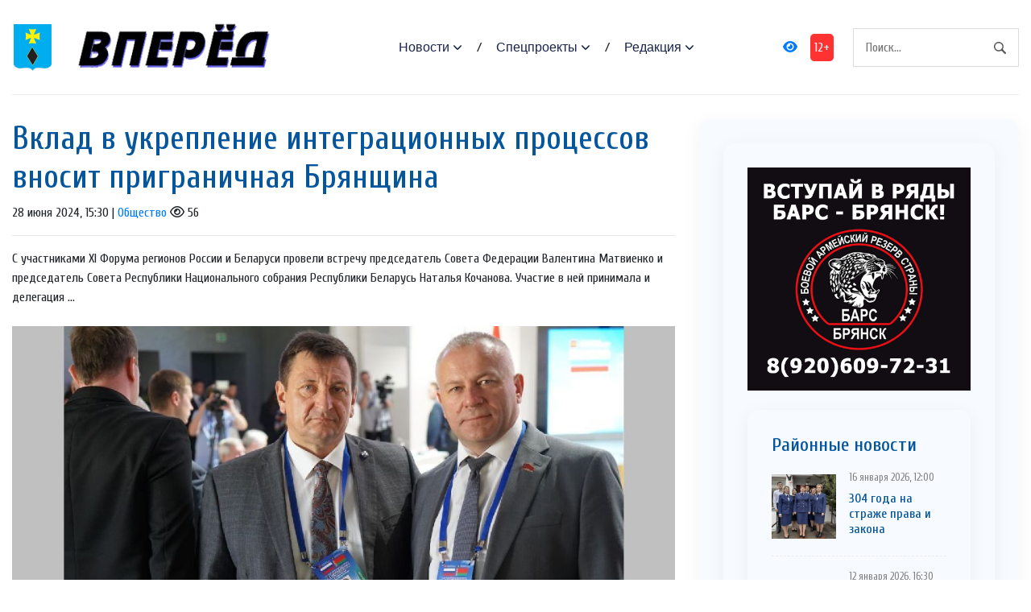

--- FILE ---
content_type: text/html; charset=UTF-8
request_url: https://vpered-pgr.ru/society/2024/06/28/vklad-v-ukreplenie-integracionnyx-processov-vnosit-prigranichnaya-bryanshhina/
body_size: 14122
content:
<!DOCTYPE html>
<html lang="ru-RU">
<head>
<meta charset="utf-8">
<meta name="viewport" content="width=device-width, initial-scale=1, maximum-scale=5">
<link rel="shortcut icon" href="https://vpered-pgr.ru/wp-content/themes/dvpsmi-2025/assets/images/gerb.png" type="image/x-icon">
<link rel="icon" href="https://vpered-pgr.ru/wp-content/themes/dvpsmi-2025/assets/images/gerb.png" type="image/x-icon">
<link rel="preconnect" href="https://fonts.googleapis.com">
<link rel="preconnect" href="https://fonts.gstatic.com" crossorigin>
<title>Вклад в укрепление интеграционных процессов вносит приграничная Брянщина &#x2d; Вперед</title>

<!-- The SEO Framework Создано Сибрэ Вайэр -->
<meta name="robots" content="max-snippet:-1,max-image-preview:large,max-video-preview:-1" />
<link rel="canonical" href="https://vpered-pgr.ru/society/2024/06/28/vklad-v-ukreplenie-integracionnyx-processov-vnosit-prigranichnaya-bryanshhina/" />
<meta name="description" content="С участниками XI Форума регионов России и Беларуси провели встречу председатель Совета Федерации Валентина Матвиенко и председатель Совета Республики&#8230;" />
<meta property="og:type" content="article" />
<meta property="og:locale" content="ru_RU" />
<meta property="og:site_name" content="Вперед" />
<meta property="og:title" content="Вклад в укрепление интеграционных процессов вносит приграничная Брянщина" />
<meta property="og:description" content="С участниками XI Форума регионов России и Беларуси провели встречу председатель Совета Федерации Валентина Матвиенко и председатель Совета Республики Национального собрания Республики Беларусь Наталья&#8230;" />
<meta property="og:url" content="https://vpered-pgr.ru/society/2024/06/28/vklad-v-ukreplenie-integracionnyx-processov-vnosit-prigranichnaya-bryanshhina/" />
<meta property="article:published_time" content="2024-06-28T12:30:45+00:00" />
<meta property="article:modified_time" content="2024-06-28T13:54:27+00:00" />
<meta name="twitter:card" content="summary_large_image" />
<meta name="twitter:title" content="Вклад в укрепление интеграционных процессов вносит приграничная Брянщина" />
<meta name="twitter:description" content="С участниками XI Форума регионов России и Беларуси провели встречу председатель Совета Федерации Валентина Матвиенко и председатель Совета Республики Национального собрания Республики Беларусь Наталья&#8230;" />
<script type="application/ld+json">{"@context":"https://schema.org","@graph":[{"@type":"WebSite","@id":"https://vpered-pgr.ru/#/schema/WebSite","url":"https://vpered-pgr.ru/","name":"Вперед","description":"официальный сайт газеты Погарского района Брянской области","inLanguage":"ru-RU","potentialAction":{"@type":"SearchAction","target":{"@type":"EntryPoint","urlTemplate":"https://vpered-pgr.ru/search/{search_term_string}/"},"query-input":"required name=search_term_string"},"publisher":{"@type":"Organization","@id":"https://vpered-pgr.ru/#/schema/Organization","name":"Вперед","url":"https://vpered-pgr.ru/"}},{"@type":"WebPage","@id":"https://vpered-pgr.ru/society/2024/06/28/vklad-v-ukreplenie-integracionnyx-processov-vnosit-prigranichnaya-bryanshhina/","url":"https://vpered-pgr.ru/society/2024/06/28/vklad-v-ukreplenie-integracionnyx-processov-vnosit-prigranichnaya-bryanshhina/","name":"Вклад в укрепление интеграционных процессов вносит приграничная Брянщина &#x2d; Вперед","description":"С участниками XI Форума регионов России и Беларуси провели встречу председатель Совета Федерации Валентина Матвиенко и председатель Совета Республики&#8230;","inLanguage":"ru-RU","isPartOf":{"@id":"https://vpered-pgr.ru/#/schema/WebSite"},"breadcrumb":{"@type":"BreadcrumbList","@id":"https://vpered-pgr.ru/#/schema/BreadcrumbList","itemListElement":[{"@type":"ListItem","position":1,"item":"https://vpered-pgr.ru/","name":"Вперед"},{"@type":"ListItem","position":2,"item":"https://vpered-pgr.ru/category/society/","name":"Рубрика: Общество"},{"@type":"ListItem","position":3,"name":"Вклад в укрепление интеграционных процессов вносит приграничная Брянщина"}]},"potentialAction":{"@type":"ReadAction","target":"https://vpered-pgr.ru/society/2024/06/28/vklad-v-ukreplenie-integracionnyx-processov-vnosit-prigranichnaya-bryanshhina/"},"datePublished":"2024-06-28T12:30:45+00:00","dateModified":"2024-06-28T13:54:27+00:00","author":{"@type":"Person","@id":"https://vpered-pgr.ru/#/schema/Person/c69e3f66754b1adc28a800a6dc267a46","name":"SiteEditor"}}]}</script>
<!-- / The SEO Framework Создано Сибрэ Вайэр | 15.36ms meta | 0.40ms boot -->

<link rel="alternate" title="oEmbed (JSON)" type="application/json+oembed" href="https://vpered-pgr.ru/wp-json/oembed/1.0/embed?url=https%3A%2F%2Fvpered-pgr.ru%2Fsociety%2F2024%2F06%2F28%2Fvklad-v-ukreplenie-integracionnyx-processov-vnosit-prigranichnaya-bryanshhina%2F" />
<link rel="alternate" title="oEmbed (XML)" type="text/xml+oembed" href="https://vpered-pgr.ru/wp-json/oembed/1.0/embed?url=https%3A%2F%2Fvpered-pgr.ru%2Fsociety%2F2024%2F06%2F28%2Fvklad-v-ukreplenie-integracionnyx-processov-vnosit-prigranichnaya-bryanshhina%2F&#038;format=xml" />
<style id='wp-img-auto-sizes-contain-inline-css' type='text/css'>
img:is([sizes=auto i],[sizes^="auto," i]){contain-intrinsic-size:3000px 1500px}
/*# sourceURL=wp-img-auto-sizes-contain-inline-css */
</style>
<style id='classic-theme-styles-inline-css' type='text/css'>
/*! This file is auto-generated */
.wp-block-button__link{color:#fff;background-color:#32373c;border-radius:9999px;box-shadow:none;text-decoration:none;padding:calc(.667em + 2px) calc(1.333em + 2px);font-size:1.125em}.wp-block-file__button{background:#32373c;color:#fff;text-decoration:none}
/*# sourceURL=/wp-includes/css/classic-themes.min.css */
</style>
<link rel='stylesheet' id='contact-form-7-css' href='https://vpered-pgr.ru/wp-content/plugins/contact-form-7/includes/css/styles.css?ver=6.1.4' type='text/css' media='all' />
<link rel='stylesheet' id='theme-css-css' href='https://vpered-pgr.ru/wp-content/themes/dvpsmi-2025/assets/css/style.css?ver=1.1.32' type='text/css' media='all' />
<link rel='stylesheet' id='bootstrap-css-css' href='https://vpered-pgr.ru/wp-content/themes/dvpsmi-2025/assets//vendor/bootstrap/bootstrap.min.css?ver=1.1.32' type='text/css' media='all' />
<link rel='stylesheet' id='fontawesome-css' href='https://vpered-pgr.ru/wp-content/themes/dvpsmi-2025/assets/vendor/fontawesome/css/all.min.css?ver=1.1.32' type='text/css' media='all' />
<link rel='stylesheet' id='weekeyed-css-css' href='https://vpered-pgr.ru/wp-content/themes/dvpsmi-2025/assets/css/weekeyed.css?ver=1.1.32' type='text/css' media='all' />
<script type="text/javascript" src="https://vpered-pgr.ru/wp-content/themes/dvpsmi-2025/assets/vendor/jquery/jquery.min.js?ver=6.9" id="jquery-js"></script>
<script type="text/javascript" src="https://vpered-pgr.ru/wp-content/themes/dvpsmi-2025/assets/vendor/bootstrap/bootstrap.min.js?ver=6.9" id="bootstrap-js"></script>
<script type="text/javascript" src="https://vpered-pgr.ru/wp-content/themes/dvpsmi-2025/assets/js/jquery.cookie.js?ver=1.1.32" id="jquery-cookie-js-js"></script>
<script type="text/javascript" src="https://vpered-pgr.ru/wp-content/themes/dvpsmi-2025/assets/js/script.js?ver=1.1.32" id="script-js-js"></script>
<link rel="https://api.w.org/" href="https://vpered-pgr.ru/wp-json/" /><link rel="alternate" title="JSON" type="application/json" href="https://vpered-pgr.ru/wp-json/wp/v2/posts/112262" /><link rel="EditURI" type="application/rsd+xml" title="RSD" href="https://vpered-pgr.ru/xmlrpc.php?rsd" />
<style id='global-styles-inline-css' type='text/css'>
:root{--wp--preset--aspect-ratio--square: 1;--wp--preset--aspect-ratio--4-3: 4/3;--wp--preset--aspect-ratio--3-4: 3/4;--wp--preset--aspect-ratio--3-2: 3/2;--wp--preset--aspect-ratio--2-3: 2/3;--wp--preset--aspect-ratio--16-9: 16/9;--wp--preset--aspect-ratio--9-16: 9/16;--wp--preset--color--black: #000000;--wp--preset--color--cyan-bluish-gray: #abb8c3;--wp--preset--color--white: #ffffff;--wp--preset--color--pale-pink: #f78da7;--wp--preset--color--vivid-red: #cf2e2e;--wp--preset--color--luminous-vivid-orange: #ff6900;--wp--preset--color--luminous-vivid-amber: #fcb900;--wp--preset--color--light-green-cyan: #7bdcb5;--wp--preset--color--vivid-green-cyan: #00d084;--wp--preset--color--pale-cyan-blue: #8ed1fc;--wp--preset--color--vivid-cyan-blue: #0693e3;--wp--preset--color--vivid-purple: #9b51e0;--wp--preset--gradient--vivid-cyan-blue-to-vivid-purple: linear-gradient(135deg,rgb(6,147,227) 0%,rgb(155,81,224) 100%);--wp--preset--gradient--light-green-cyan-to-vivid-green-cyan: linear-gradient(135deg,rgb(122,220,180) 0%,rgb(0,208,130) 100%);--wp--preset--gradient--luminous-vivid-amber-to-luminous-vivid-orange: linear-gradient(135deg,rgb(252,185,0) 0%,rgb(255,105,0) 100%);--wp--preset--gradient--luminous-vivid-orange-to-vivid-red: linear-gradient(135deg,rgb(255,105,0) 0%,rgb(207,46,46) 100%);--wp--preset--gradient--very-light-gray-to-cyan-bluish-gray: linear-gradient(135deg,rgb(238,238,238) 0%,rgb(169,184,195) 100%);--wp--preset--gradient--cool-to-warm-spectrum: linear-gradient(135deg,rgb(74,234,220) 0%,rgb(151,120,209) 20%,rgb(207,42,186) 40%,rgb(238,44,130) 60%,rgb(251,105,98) 80%,rgb(254,248,76) 100%);--wp--preset--gradient--blush-light-purple: linear-gradient(135deg,rgb(255,206,236) 0%,rgb(152,150,240) 100%);--wp--preset--gradient--blush-bordeaux: linear-gradient(135deg,rgb(254,205,165) 0%,rgb(254,45,45) 50%,rgb(107,0,62) 100%);--wp--preset--gradient--luminous-dusk: linear-gradient(135deg,rgb(255,203,112) 0%,rgb(199,81,192) 50%,rgb(65,88,208) 100%);--wp--preset--gradient--pale-ocean: linear-gradient(135deg,rgb(255,245,203) 0%,rgb(182,227,212) 50%,rgb(51,167,181) 100%);--wp--preset--gradient--electric-grass: linear-gradient(135deg,rgb(202,248,128) 0%,rgb(113,206,126) 100%);--wp--preset--gradient--midnight: linear-gradient(135deg,rgb(2,3,129) 0%,rgb(40,116,252) 100%);--wp--preset--font-size--small: 13px;--wp--preset--font-size--medium: 20px;--wp--preset--font-size--large: 36px;--wp--preset--font-size--x-large: 42px;--wp--preset--spacing--20: 0.44rem;--wp--preset--spacing--30: 0.67rem;--wp--preset--spacing--40: 1rem;--wp--preset--spacing--50: 1.5rem;--wp--preset--spacing--60: 2.25rem;--wp--preset--spacing--70: 3.38rem;--wp--preset--spacing--80: 5.06rem;--wp--preset--shadow--natural: 6px 6px 9px rgba(0, 0, 0, 0.2);--wp--preset--shadow--deep: 12px 12px 50px rgba(0, 0, 0, 0.4);--wp--preset--shadow--sharp: 6px 6px 0px rgba(0, 0, 0, 0.2);--wp--preset--shadow--outlined: 6px 6px 0px -3px rgb(255, 255, 255), 6px 6px rgb(0, 0, 0);--wp--preset--shadow--crisp: 6px 6px 0px rgb(0, 0, 0);}:where(.is-layout-flex){gap: 0.5em;}:where(.is-layout-grid){gap: 0.5em;}body .is-layout-flex{display: flex;}.is-layout-flex{flex-wrap: wrap;align-items: center;}.is-layout-flex > :is(*, div){margin: 0;}body .is-layout-grid{display: grid;}.is-layout-grid > :is(*, div){margin: 0;}:where(.wp-block-columns.is-layout-flex){gap: 2em;}:where(.wp-block-columns.is-layout-grid){gap: 2em;}:where(.wp-block-post-template.is-layout-flex){gap: 1.25em;}:where(.wp-block-post-template.is-layout-grid){gap: 1.25em;}.has-black-color{color: var(--wp--preset--color--black) !important;}.has-cyan-bluish-gray-color{color: var(--wp--preset--color--cyan-bluish-gray) !important;}.has-white-color{color: var(--wp--preset--color--white) !important;}.has-pale-pink-color{color: var(--wp--preset--color--pale-pink) !important;}.has-vivid-red-color{color: var(--wp--preset--color--vivid-red) !important;}.has-luminous-vivid-orange-color{color: var(--wp--preset--color--luminous-vivid-orange) !important;}.has-luminous-vivid-amber-color{color: var(--wp--preset--color--luminous-vivid-amber) !important;}.has-light-green-cyan-color{color: var(--wp--preset--color--light-green-cyan) !important;}.has-vivid-green-cyan-color{color: var(--wp--preset--color--vivid-green-cyan) !important;}.has-pale-cyan-blue-color{color: var(--wp--preset--color--pale-cyan-blue) !important;}.has-vivid-cyan-blue-color{color: var(--wp--preset--color--vivid-cyan-blue) !important;}.has-vivid-purple-color{color: var(--wp--preset--color--vivid-purple) !important;}.has-black-background-color{background-color: var(--wp--preset--color--black) !important;}.has-cyan-bluish-gray-background-color{background-color: var(--wp--preset--color--cyan-bluish-gray) !important;}.has-white-background-color{background-color: var(--wp--preset--color--white) !important;}.has-pale-pink-background-color{background-color: var(--wp--preset--color--pale-pink) !important;}.has-vivid-red-background-color{background-color: var(--wp--preset--color--vivid-red) !important;}.has-luminous-vivid-orange-background-color{background-color: var(--wp--preset--color--luminous-vivid-orange) !important;}.has-luminous-vivid-amber-background-color{background-color: var(--wp--preset--color--luminous-vivid-amber) !important;}.has-light-green-cyan-background-color{background-color: var(--wp--preset--color--light-green-cyan) !important;}.has-vivid-green-cyan-background-color{background-color: var(--wp--preset--color--vivid-green-cyan) !important;}.has-pale-cyan-blue-background-color{background-color: var(--wp--preset--color--pale-cyan-blue) !important;}.has-vivid-cyan-blue-background-color{background-color: var(--wp--preset--color--vivid-cyan-blue) !important;}.has-vivid-purple-background-color{background-color: var(--wp--preset--color--vivid-purple) !important;}.has-black-border-color{border-color: var(--wp--preset--color--black) !important;}.has-cyan-bluish-gray-border-color{border-color: var(--wp--preset--color--cyan-bluish-gray) !important;}.has-white-border-color{border-color: var(--wp--preset--color--white) !important;}.has-pale-pink-border-color{border-color: var(--wp--preset--color--pale-pink) !important;}.has-vivid-red-border-color{border-color: var(--wp--preset--color--vivid-red) !important;}.has-luminous-vivid-orange-border-color{border-color: var(--wp--preset--color--luminous-vivid-orange) !important;}.has-luminous-vivid-amber-border-color{border-color: var(--wp--preset--color--luminous-vivid-amber) !important;}.has-light-green-cyan-border-color{border-color: var(--wp--preset--color--light-green-cyan) !important;}.has-vivid-green-cyan-border-color{border-color: var(--wp--preset--color--vivid-green-cyan) !important;}.has-pale-cyan-blue-border-color{border-color: var(--wp--preset--color--pale-cyan-blue) !important;}.has-vivid-cyan-blue-border-color{border-color: var(--wp--preset--color--vivid-cyan-blue) !important;}.has-vivid-purple-border-color{border-color: var(--wp--preset--color--vivid-purple) !important;}.has-vivid-cyan-blue-to-vivid-purple-gradient-background{background: var(--wp--preset--gradient--vivid-cyan-blue-to-vivid-purple) !important;}.has-light-green-cyan-to-vivid-green-cyan-gradient-background{background: var(--wp--preset--gradient--light-green-cyan-to-vivid-green-cyan) !important;}.has-luminous-vivid-amber-to-luminous-vivid-orange-gradient-background{background: var(--wp--preset--gradient--luminous-vivid-amber-to-luminous-vivid-orange) !important;}.has-luminous-vivid-orange-to-vivid-red-gradient-background{background: var(--wp--preset--gradient--luminous-vivid-orange-to-vivid-red) !important;}.has-very-light-gray-to-cyan-bluish-gray-gradient-background{background: var(--wp--preset--gradient--very-light-gray-to-cyan-bluish-gray) !important;}.has-cool-to-warm-spectrum-gradient-background{background: var(--wp--preset--gradient--cool-to-warm-spectrum) !important;}.has-blush-light-purple-gradient-background{background: var(--wp--preset--gradient--blush-light-purple) !important;}.has-blush-bordeaux-gradient-background{background: var(--wp--preset--gradient--blush-bordeaux) !important;}.has-luminous-dusk-gradient-background{background: var(--wp--preset--gradient--luminous-dusk) !important;}.has-pale-ocean-gradient-background{background: var(--wp--preset--gradient--pale-ocean) !important;}.has-electric-grass-gradient-background{background: var(--wp--preset--gradient--electric-grass) !important;}.has-midnight-gradient-background{background: var(--wp--preset--gradient--midnight) !important;}.has-small-font-size{font-size: var(--wp--preset--font-size--small) !important;}.has-medium-font-size{font-size: var(--wp--preset--font-size--medium) !important;}.has-large-font-size{font-size: var(--wp--preset--font-size--large) !important;}.has-x-large-font-size{font-size: var(--wp--preset--font-size--x-large) !important;}
/*# sourceURL=global-styles-inline-css */
</style>
</head>
<header class="navigation">
  <div class="container">
    <nav class="navbar navbar-expand-lg navbar-light px-0">
      
      
      <a class="navbar-brand order-1 py-0" href="/">
        <img style="width: 50px;" loading="prelaod" decoding="async" class="img-fluid" src="https://vpered-pgr.ru/wp-content/themes/dvpsmi-2025/assets/images/gerb.png?v=1.01" alt="Вперед">
        <img id="entryway" style="width: 300px;" loading="prelaod" decoding="async" class="img-fluid" src="https://vpered-pgr.ru/wp-content/themes/dvpsmi-2025/assets/images/logo.png?v=1.01" alt="Вперед">
      </a>
      <div class="navbar-actions order-3 ml-0 ml-md-4">
        <button aria-label="navbar toggler" class="navbar-toggler border-0" type="button" data-toggle="collapse"
          data-target="#navigation"> <span class="navbar-toggler-icon"></span>
        </button>
      </div>
      
      <form action="/" class="search order-lg-3 order-md-2 order-3 ml-auto">
        <input id="search-query" name="s" type="search" placeholder="Поиск..." autocomplete="off">
      </form>
      <div class="collapse navbar-collapse text-center order-lg-2 order-4" id="navigation">
        <ul class="navbar-nav mx-auto mt-3 mt-lg-0">


          <li class="nav-item dropdown"> <a class="nav-link dropdown-toggle" href="#" role="button"
              data-toggle="dropdown" aria-haspopup="true" aria-expanded="false">
              Новости
            </a>
            <div class="dropdown-menu"> 
              <a class="dropdown-item" href="/category/society/">Общество</a>
              <a class="dropdown-item" href="/category/politics/">Политика</a>
              <a class="dropdown-item" href="/category/economy/">Экономика</a>
              <a class="dropdown-item" href="/category/sport/">Спорт</a>
              <a class="dropdown-item" href="/category/accidents/">Происшествия</a>
              <a class="dropdown-item" href="/category/culture/">Культура</a>
              
              
            </div>
          </li>
          <li class="nav-item dropdown"> <a class="nav-link dropdown-toggle" href="#" role="button"
            data-toggle="dropdown" aria-haspopup="true" aria-expanded="false">
            Спецпроекты
          </a>
          <div class="dropdown-menu"> 
            <a class="dropdown-item" href="/category/national-projects/">Нацпроекты</a>
            <a class="dropdown-item" href="/category/80-let/">80 лет Победы</a>
            <a class="dropdown-item" href="/category/god-nauki-i-tehnologij/">Год науки и технологии</a>
          </div>
        </li>

          <li class="nav-item dropdown"> <a class="nav-link dropdown-toggle" href="#" role="button"
            data-toggle="dropdown" aria-haspopup="true" aria-expanded="false">
            Редакция
          </a>
          <div class="dropdown-menu"> 
            <a class="dropdown-item" href="/contact-info/">О сайте</a>
            <a class="dropdown-item" href="/feedback/">Обратная связь</a>
            <a class="dropdown-item" href="/we/">Коллектив</a>
          </div>
        </li>
        
        </ul>
        <a id="weekeye" href="#" class="weekeyed"><i class="fa fa-eye" aria-hidden="true"></i></a>
        <div id="age-limit">12+</div>
      </div>
    </nav>
  </div>
</header>
<main>
  <section class="section">

    <div class="container">
    
    <div class="row no-gutters-lg">

        
        <div class="col-lg-8 mb-5 mb-lg-0">
                                        
                <h1>Вклад в укрепление интеграционных процессов вносит приграничная Брянщина</h1>
                                <div class="dateHolder">28 июня 2024, 15:30 | <a href="https://vpered-pgr.ru/category/society/">Общество</a>  <i class="fa-regular fa-eye"></i> 56 </div>
                <hr />
                С участниками XI Форума регионов России и Беларуси провели встречу председатель Совета Федерации Валентина Матвиенко и председатель Совета Республики Национального собрания Республики Беларусь Наталья Кочанова. Участие в ней принимала и делегация ...                                <img class = "w-100 img-fluid my-4" src= "https://vpered-pgr.ru/wp-content/uploads/2024/06/z1kamag71sfprvjorzf75y40dld3ij6f.jpeg">
                                
                <p>С участниками XI Форума регионов России и Беларуси провели встречу председатель Совета Федерации Валентина Матвиенко и председатель Совета Республики Национального собрания Республики Беларусь Наталья Кочанова. Участие в ней принимала и делегация Брянской области.</p>
<p>В ходе форума обсуждался опыт российско-белорусского взаимодействия по совершенно разным направлениям. Также рассматривались перспективы развития отношений, сообщает <a href="https://riastrela.ru/p/166406/">РИА «Стрела»</a>.</p>
<div class="b-news-detail-body js-news-detail">
<p><em>Фото: пресс-служба Брянской областной Думы</em></p>
</div>
                
                
                                
                

    
                  <div class="row mt-4">
                                                            

                    <div class="col-lg-6 col-md-6 col-sm-12 col-xs-12 mb-4">
                    <article class="card article-card">
                        <a href="https://vpered-pgr.ru/society/2026/01/19/volejbolisty-bryanskogo-spartaka-vyigrali-gruppovoj-etap-chempionata-rossii/#single-news">
                        <div class="card-image">
                            <div class="post-info"> <span class="text-uppercase">19 января 2026, 14:00</span>
                            <span class="text-uppercase">5 <i class="fa-regular fa-eye"></i></span>
                            </div>
                            <div style="border: solid 1px #fbfbfb; height: 190px;; overflow-y: hidden;">
                                <img loading="lazy" decoding="async" src="https://vpered-pgr.ru/wp-content/uploads/2026/01/cpgpex7vf9arbunszrzxsiba3zus0d.jpg " alt="Волейболисты брянского «Спартака» выиграли групповой этап чемпионата России" class="w-100">
                            </div>
                        </div>
                        </a>
                        <div class="card-body px-0 pb-1">

                        <h4 class="h5"><a class="post-title" href="https://vpered-pgr.ru/society/2026/01/19/volejbolisty-bryanskogo-spartaka-vyigrali-gruppovoj-etap-chempionata-rossii/#single-news">Волейболисты брянского «Спартака» выиграли групповой этап чемпионата России</a></h4>
                        <p class="card-text">Занять первое место на групповом этапе чемпионата России первой лиги — это значительное ...</p>
                        <div class="content"> <a class="read-more-btn" href="https://vpered-pgr.ru/society/2026/01/19/volejbolisty-bryanskogo-spartaka-vyigrali-gruppovoj-etap-chempionata-rossii/#single-news">Читать далее</a>
                        </div>
                        </div>
                    </article>

                    </div>

                    

                    <div class="col-lg-6 col-md-6 col-sm-12 col-xs-12 mb-4">
                    <article class="card article-card">
                        <a href="https://vpered-pgr.ru/society/2026/01/19/za-vyxodnye-s-bryanskix-ulic-vyvezli-bolee-5-800-tonn-snega/#single-news">
                        <div class="card-image">
                            <div class="post-info"> <span class="text-uppercase">19 января 2026, 13:00</span>
                            <span class="text-uppercase">5 <i class="fa-regular fa-eye"></i></span>
                            </div>
                            <div style="border: solid 1px #fbfbfb; height: 190px;; overflow-y: hidden;">
                                <img loading="lazy" decoding="async" src="https://vpered-pgr.ru/wp-content/uploads/2026/01/czsv6x8hofqbcj21qon463flvcs4hzh0.jpg " alt="За выходные с брянских улиц вывезли более 5 800 тонн снега" class="w-100">
                            </div>
                        </div>
                        </a>
                        <div class="card-body px-0 pb-1">

                        <h4 class="h5"><a class="post-title" href="https://vpered-pgr.ru/society/2026/01/19/za-vyxodnye-s-bryanskix-ulic-vyvezli-bolee-5-800-tonn-snega/#single-news">За выходные с брянских улиц вывезли более 5 800 тонн снега</a></h4>
                        <p class="card-text">За 4 смены с улиц города было вывезено более 5800 тонн снега с помощью 31 самосвала. Это ...</p>
                        <div class="content"> <a class="read-more-btn" href="https://vpered-pgr.ru/society/2026/01/19/za-vyxodnye-s-bryanskix-ulic-vyvezli-bolee-5-800-tonn-snega/#single-news">Читать далее</a>
                        </div>
                        </div>
                    </article>

                    </div>

                    

                    <div class="col-lg-6 col-md-6 col-sm-12 col-xs-12 mb-4">
                    <article class="card article-card">
                        <a href="https://vpered-pgr.ru/society/2026/01/19/po-nacproektu-v-2026-godu-v-starodubskom-municipalnom-okruge-otremontiruyut-uchastok-avtodorogi/#single-news">
                        <div class="card-image">
                            <div class="post-info"> <span class="text-uppercase">19 января 2026, 12:30</span>
                            <span class="text-uppercase">8 <i class="fa-regular fa-eye"></i></span>
                            </div>
                            <div style="border: solid 1px #fbfbfb; height: 190px;; overflow-y: hidden;">
                                <img loading="lazy" decoding="async" src="https://vpered-pgr.ru/wp-content/uploads/2026/01/g8zwpjzlq5i7dh4wkumq9tif8_r.jpg " alt="По нацпроекту  в 2026 году в Стародубском муниципальном округе отремонтируют участок автодороги" class="w-100">
                            </div>
                        </div>
                        </a>
                        <div class="card-body px-0 pb-1">

                        <h4 class="h5"><a class="post-title" href="https://vpered-pgr.ru/society/2026/01/19/po-nacproektu-v-2026-godu-v-starodubskom-municipalnom-okruge-otremontiruyut-uchastok-avtodorogi/#single-news">По нацпроекту  в 2026 году в Стародубском муниципальном округе отремонтируют участок автодороги</a></h4>
                        <p class="card-text">Выполнение работ доверено подрядной организации АО «Брянскавтодор». В рамках данного проекта ...</p>
                        <div class="content"> <a class="read-more-btn" href="https://vpered-pgr.ru/society/2026/01/19/po-nacproektu-v-2026-godu-v-starodubskom-municipalnom-okruge-otremontiruyut-uchastok-avtodorogi/#single-news">Читать далее</a>
                        </div>
                        </div>
                    </article>

                    </div>

                    

                    <div class="col-lg-6 col-md-6 col-sm-12 col-xs-12 mb-4">
                    <article class="card article-card">
                        <a href="https://vpered-pgr.ru/society/2026/01/19/suzemskie-volontery-pomogayut-zashhitnikam-granicy/#single-news">
                        <div class="card-image">
                            <div class="post-info"> <span class="text-uppercase">19 января 2026, 12:00</span>
                            <span class="text-uppercase">8 <i class="fa-regular fa-eye"></i></span>
                            </div>
                            <div style="border: solid 1px #fbfbfb; height: 190px;; overflow-y: hidden;">
                                <img loading="lazy" decoding="async" src="https://vpered-pgr.ru/wp-content/uploads/2026/01/b9f09df03ed52fbd_xl.jpg " alt="Суземские волонтеры помогают защитникам границы" class="w-100">
                            </div>
                        </div>
                        </a>
                        <div class="card-body px-0 pb-1">

                        <h4 class="h5"><a class="post-title" href="https://vpered-pgr.ru/society/2026/01/19/suzemskie-volontery-pomogayut-zashhitnikam-granicy/#single-news">Суземские волонтеры помогают защитникам границы</a></h4>
                        <p class="card-text">Они уделяют особое внимание маскировочным сетям, строительным материалам и средствам обогрева ...</p>
                        <div class="content"> <a class="read-more-btn" href="https://vpered-pgr.ru/society/2026/01/19/suzemskie-volontery-pomogayut-zashhitnikam-granicy/#single-news">Читать далее</a>
                        </div>
                        </div>
                    </article>

                    </div>

                    

                    <div class="col-lg-6 col-md-6 col-sm-12 col-xs-12 mb-4">
                    <article class="card article-card">
                        <a href="https://vpered-pgr.ru/society/2026/01/19/gubernator-bryanshhiny-pozdravil-zemlyakov-s-kreshheniem-gospodnem/#single-news">
                        <div class="card-image">
                            <div class="post-info"> <span class="text-uppercase">19 января 2026, 11:30</span>
                            <span class="text-uppercase">12 <i class="fa-regular fa-eye"></i></span>
                            </div>
                            <div style="border: solid 1px #fbfbfb; height: 190px;; overflow-y: hidden;">
                                <img loading="lazy" decoding="async" src="https://vpered-pgr.ru/wp-content/uploads/2026/01/8hi4x7izsrk6y7bdbayelqq-jx.jpg " alt="Губернатор Брянщины  поздравил земляков с Крещением Господним" class="w-100">
                            </div>
                        </div>
                        </a>
                        <div class="card-body px-0 pb-1">

                        <h4 class="h5"><a class="post-title" href="https://vpered-pgr.ru/society/2026/01/19/gubernator-bryanshhiny-pozdravil-zemlyakov-s-kreshheniem-gospodnem/#single-news">Губернатор Брянщины  поздравил земляков с Крещением Господним</a></h4>
                        <p class="card-text">Праздник Крещения Господня — это важное событие для многих православных христиан, ...</p>
                        <div class="content"> <a class="read-more-btn" href="https://vpered-pgr.ru/society/2026/01/19/gubernator-bryanshhiny-pozdravil-zemlyakov-s-kreshheniem-gospodnem/#single-news">Читать далее</a>
                        </div>
                        </div>
                    </article>

                    </div>

                    

                    <div class="col-lg-6 col-md-6 col-sm-12 col-xs-12 mb-4">
                    <article class="card article-card">
                        <a href="https://vpered-pgr.ru/society/2026/01/19/predsedatel-komiteta-bryanskoj-oblastnoj-dumy-napomnila-o-podderzhke-sluzhashhix-po-kontraktu/#single-news">
                        <div class="card-image">
                            <div class="post-info"> <span class="text-uppercase">19 января 2026, 11:12</span>
                            <span class="text-uppercase">9 <i class="fa-regular fa-eye"></i></span>
                            </div>
                            <div style="border: solid 1px #fbfbfb; height: 190px;; overflow-y: hidden;">
                                <img loading="lazy" decoding="async" src="https://vpered-pgr.ru/wp-content/uploads/2026/01/post-22.jpg " alt="Председатель комитета Брянской областной Думы напомнила о поддержке служащих по контракту" class="w-100">
                            </div>
                        </div>
                        </a>
                        <div class="card-body px-0 pb-1">

                        <h4 class="h5"><a class="post-title" href="https://vpered-pgr.ru/society/2026/01/19/predsedatel-komiteta-bryanskoj-oblastnoj-dumy-napomnila-o-podderzhke-sluzhashhix-po-kontraktu/#single-news">Председатель комитета Брянской областной Думы напомнила о поддержке служащих по контракту</a></h4>
                        <p class="card-text">Все больше жителей России и в частности Брянской области отправляются служить по контракту. Их ...</p>
                        <div class="content"> <a class="read-more-btn" href="https://vpered-pgr.ru/society/2026/01/19/predsedatel-komiteta-bryanskoj-oblastnoj-dumy-napomnila-o-podderzhke-sluzhashhix-po-kontraktu/#single-news">Читать далее</a>
                        </div>
                        </div>
                    </article>

                    </div>

                                        <hr>

                    
                 </div>

                  


            
        </div>
            
                <div class="col-lg-4">
            
      <div class="widget">
          <div class="widget-body">
            

          <div class="slider-container">
              <div class="slider">
                           </div>
 
        </div>

         <div class="widget">
          <div class="widget-body">
            

            <div class="slider-container">
              <div class="slider">
                <img loading="lazy" decoding="async" src="https://bryansk-smi.ru/cdn/bars-new.jpg" alt="" class="w-100 d-block">
<img loading="lazy" decoding="async" src="https://bryansk-smi.ru/cdn/contract-new.jpg" alt="" class="w-100 d-block">
<img loading="lazy" decoding="async" src="https://bryansk-smi.ru/cdn/swo.jpg" alt="" class="w-100 d-block">
<img style="cursor: pointer" onclick="location.href='https://xn--e1aaacjcsgnnlp1a9n.xn--p1ai'" loading="lazy" decoding="async" src="https://bryansk-smi.ru/cdn/slug.jpg" alt="" class="w-100 d-block">            </div>
 
        </div>

<script>
  jQuery(document).ready(function($){

    jQuery('.navbar-toggler-icon').click(function() {
      jQuery('#navigation').toggle(); 
    });
              
              
  const $slider = $('.slider');
  const $slides = $('.slider img');
  const slideCount = $slides.length;
  let currentIndex = 0;
  console.log ("$slider", $slider); 
  // Set initial position
  $slider.css('transform', 'translateX(0)');
  
  // Previous button click handler
  $('.prev').click(function() {
    if (currentIndex > 0) {
      currentIndex--;
    } else {
      currentIndex = slideCount - 1; // Loop to last slide
    }
    updateSlider();
  });
  
  // Next button click handler
  $('.next').click(function() {
    if (currentIndex < slideCount - 1) {
      currentIndex++;
    } else {
      currentIndex = 0; // Loop to first slide
    }
    updateSlider();
  });
  
  // Auto-advance slides (optional)
  let slideInterval = setInterval(function() {
    $('.next').click();
  }, 5000);
  
  // Pause on hover (optional)
  $('.slider-container').hover(
    function() {
      clearInterval(slideInterval);
    },
    function() {
      slideInterval = setInterval(function() {
        $('.next').click();
      }, 5000);
    }
  );
  
  // Update slider position
  function updateSlider() {
    const translateX = -currentIndex * 100;
    $slider.css('transform', `translateX(${translateX}%)`);
  }

});
</script>
          <div class="widget-body mt-4">
            <div class="widget-list">
              <a href="/location/areanews/"><h4 class="section-title mb-3">Районные новости</h4></a>
                            <a class="media align-items-center" href="https://vpered-pgr.ru/society/2026/01/16/304-goda-na-strazhe-prava-i-zakona/#single-news">
                <img loading="lazy" decoding="async" src="https://vpered-pgr.ru/wp-content/uploads/2026/01/image-15-01-26-08-52.jpg" alt="" class="w-100">
                <div class="media-body ml-3">
                  <h6><small style="color: Gray">16 января 2026, 12:00</small></h6>
                  <h6 style="margin-top:5px">304 года на страже права и закона</h6>
                  <!--<p class="mb-0 small">День работника прокуратуры ежегодно отмечается с 1996 года, согласно Указу Президента ...</p>-->
                </div>
              </a>
                            <a class="media align-items-center" href="https://vpered-pgr.ru/society/2026/01/12/sostoyalos-torzhestvennoe-otkrytie-pogarskogo-detskogo-sada-1/#single-news">
                <img loading="lazy" decoding="async" src="https://vpered-pgr.ru/wp-content/uploads/2026/01/glavnyj-snimok.jpeg" alt="" class="w-100">
                <div class="media-body ml-3">
                  <h6><small style="color: Gray">12 января 2026, 16:30</small></h6>
                  <h6 style="margin-top:5px">В Погаре после капитального ремонта открыли детский сад  «Ёлочка»</h6>
                  <!--<p class="mb-0 small">Первый рабочий день 2026 года в поселке Погар начался с радостного события: после ремонта в ...</p>-->
                </div>
              </a>
                            <a class="media align-items-center" href="https://vpered-pgr.ru/society/2026/01/08/v-pogarskom-rajone-aktivno-raschishhayut-dorogi-ot-snega/#single-news">
                <img loading="lazy" decoding="async" src="https://vpered-pgr.ru/wp-content/uploads/2026/01/img_5821.jpg" alt="" class="w-100">
                <div class="media-body ml-3">
                  <h6><small style="color: Gray">8 января 2026, 12:26</small></h6>
                  <h6 style="margin-top:5px">В  Погарском районе активно расчищают дороги от снега</h6>
                  <!--<p class="mb-0 small">Борьба со снежной стихией требует постоянного внимания и усилий. Несмотря на сложности, ...</p>-->
                </div>
              </a>
                            <a class="media align-items-center" href="https://vpered-pgr.ru/society/2026/01/05/v-pogare-sostoyalsya-mezhrajonnyj-shaxmatnyj-turnir/#single-news">
                <img loading="lazy" decoding="async" src="https://vpered-pgr.ru/wp-content/uploads/2026/01/wuyc2t2hxh6im9q8xrxygdmak3te1055.webp" alt="" class="w-100">
                <div class="media-body ml-3">
                  <h6><small style="color: Gray">5 января 2026, 15:01</small></h6>
                  <h6 style="margin-top:5px">В Погаре состоялся межрайонный шахматный турнир</h6>
                  <!--<p class="mb-0 small">Валентин Семёнович, как заслуженный тренер и первый наставник Яна Непомнящего, вдохновляет ...</p>-->
                </div>
              </a>
                            <a class="media align-items-center" href="https://vpered-pgr.ru/society/2026/01/05/v-pogarskom-rajone-pozdravili-rabotnikov-ekstrennyx-sluzhb-i-nepreryvnyx-proizvodstv/#single-news">
                <img loading="lazy" decoding="async" src="https://vpered-pgr.ru/wp-content/uploads/2026/01/lfwjj2gqw1pzh37w9rwza9y2z4qa4kda.webp" alt="" class="w-100">
                <div class="media-body ml-3">
                  <h6><small style="color: Gray">5 января 2026, 14:58</small></h6>
                  <h6 style="margin-top:5px">В Погарском районе поздравили работников экстренных служб и непрерывных производств</h6>
                  <!--<p class="mb-0 small">Новый год — это время волшебства, и так приятно видеть, как дети принимают участие в создании ...</p>-->
                </div>
              </a>
                          </div>
          </div>

          
          <div class="widget-body mt-4">
            <div class="widget-list">

              <a href="/location/provincenews/"><h4 class="section-title mb-3">Областные новости</h4></a>
                            <a class="media align-items-center" href="https://vpered-pgr.ru/society/2026/01/19/volejbolisty-bryanskogo-spartaka-vyigrali-gruppovoj-etap-chempionata-rossii/#single-news">
                <img loading="lazy" decoding="async" src="https://vpered-pgr.ru/wp-content/uploads/2026/01/cpgpex7vf9arbunszrzxsiba3zus0d.jpg" alt="" class="w-100">
                <div class="media-body ml-3">
                  <h6><small style="color: Gray">19 января 2026, 14:00</small></h6>
                  <h6 style="margin-top:5px">Волейболисты брянского «Спартака» выиграли групповой этап чемпионата России</h6>
                  <!--<p class="mb-0 small">Занять первое место на групповом этапе чемпионата России первой лиги — это значительное ...</p>-->
                </div>
              </a>
                            <a class="media align-items-center" href="https://vpered-pgr.ru/society/2026/01/19/za-vyxodnye-s-bryanskix-ulic-vyvezli-bolee-5-800-tonn-snega/#single-news">
                <img loading="lazy" decoding="async" src="https://vpered-pgr.ru/wp-content/uploads/2026/01/czsv6x8hofqbcj21qon463flvcs4hzh0.jpg" alt="" class="w-100">
                <div class="media-body ml-3">
                  <h6><small style="color: Gray">19 января 2026, 13:00</small></h6>
                  <h6 style="margin-top:5px">За выходные с брянских улиц вывезли более 5 800 тонн снега</h6>
                  <!--<p class="mb-0 small">За 4 смены с улиц города было вывезено более 5800 тонн снега с помощью 31 самосвала. Это ...</p>-->
                </div>
              </a>
                            <a class="media align-items-center" href="https://vpered-pgr.ru/society/2026/01/19/po-nacproektu-v-2026-godu-v-starodubskom-municipalnom-okruge-otremontiruyut-uchastok-avtodorogi/#single-news">
                <img loading="lazy" decoding="async" src="https://vpered-pgr.ru/wp-content/uploads/2026/01/g8zwpjzlq5i7dh4wkumq9tif8_r.jpg" alt="" class="w-100">
                <div class="media-body ml-3">
                  <h6><small style="color: Gray">19 января 2026, 12:30</small></h6>
                  <h6 style="margin-top:5px">По нацпроекту  в 2026 году в Стародубском муниципальном округе отремонтируют участок автодороги</h6>
                  <!--<p class="mb-0 small">Выполнение работ доверено подрядной организации АО «Брянскавтодор». В рамках данного проекта ...</p>-->
                </div>
              </a>
                            <a class="media align-items-center" href="https://vpered-pgr.ru/society/2026/01/19/suzemskie-volontery-pomogayut-zashhitnikam-granicy/#single-news">
                <img loading="lazy" decoding="async" src="https://vpered-pgr.ru/wp-content/uploads/2026/01/b9f09df03ed52fbd_xl.jpg" alt="" class="w-100">
                <div class="media-body ml-3">
                  <h6><small style="color: Gray">19 января 2026, 12:00</small></h6>
                  <h6 style="margin-top:5px">Суземские волонтеры помогают защитникам границы</h6>
                  <!--<p class="mb-0 small">Они уделяют особое внимание маскировочным сетям, строительным материалам и средствам обогрева ...</p>-->
                </div>
              </a>
                            <a class="media align-items-center" href="https://vpered-pgr.ru/society/2026/01/19/gubernator-bryanshhiny-pozdravil-zemlyakov-s-kreshheniem-gospodnem/#single-news">
                <img loading="lazy" decoding="async" src="https://vpered-pgr.ru/wp-content/uploads/2026/01/8hi4x7izsrk6y7bdbayelqq-jx.jpg" alt="" class="w-100">
                <div class="media-body ml-3">
                  <h6><small style="color: Gray">19 января 2026, 11:30</small></h6>
                  <h6 style="margin-top:5px">Губернатор Брянщины  поздравил земляков с Крещением Господним</h6>
                  <!--<p class="mb-0 small">Праздник Крещения Господня — это важное событие для многих православных христиан, ...</p>-->
                </div>
              </a>
                          </div>
          </div>
  
          <div class="widget-body mt-4">
            <div class="widget-list" style="text-align: center;">
                <a href="https://маяк32.рф/category/80-let/"><img src="https://bryansk-smi.ru/cdn/80.jpg"></a>
<div class="mb-4"></div>
<a href="https://may9.ru/"><img src="https://bryansk-smi.ru/cdn/9maynew.jpg"></a>
<div class="mb-4"></div>
<a href="https://www.gosuslugi.ru/landing/mp_dom"><img src="https://bryansk-smi.ru/cdn/gu250x250.jpg"></a>
<div class="mb-4"></div>
<a href="https://russia.ru/"><img style="width: 250px" src="https://bryansk-smi.ru/cdn/3880%D1%852770-4-01.jpg?v=11"></a>

<a style="font-size: 14px;" href="https://vk.com/gazetapogar"><div id="vkbanner"><i class="fa-brands fa-vk"></i>&nbsp;подписаться ВКонтакте</div></a><a style="font-size: 14px;" href="https://ok.ru/gazetapogar"><div id="okbanner"><i class="fa-brands fa-square-odnoklassniki"></i>&nbsp;подписаться в Одноклассниках</div></a>
<style>
.mb-4 { margin-bottom: 10px;}
#vkbanner {
	background-color: #507299;
	border-radius: 5px;
	padding: 10px;
	width: 100%;
	text-align: center;
	color: white !important;
	margin: 20px 0;
}
#okbanner {
	background-color: #EE8208;
	border-radius: 5px;
	padding: 10px;
	width: 100%;
	text-align: center;
	color: white !important;
	margin: 20px 0;
}
#tgbanner {
	background-color: #0088cc;
	border-radius: 5px;
	padding: 10px;
	width: 100%;
	text-align: center;
	color: white !important;
	margin: 20px 0;
}
</style>            </div>
          </div>
      

        <div class="widget mt-4">
          <div class="widget-body">
                            <div id="calendar_holder"><table id="wp-calendar">
        <caption>Январь 2026</caption>
        <thead>
        <tr>
		<th scope="col" title="Понедельник">Пн</th>
		<th scope="col" title="Вторник">Вт</th>
		<th scope="col" title="Среда">Ср</th>
		<th scope="col" title="Четверг">Чт</th>
		<th scope="col" title="Пятница">Пт</th>
		<th scope="col" title="Суббота">Сб</th>
		<th scope="col" title="Воскресенье">Вс</th>
        </tr>
        </thead>
    
        <tfoot>
        <tr>
		<td colspan="3" id="prev"><a href="https://vpered-pgr.ru/2025/12/">&laquo; Дек</a></td>
		<td class="pad">&nbsp;</td>
		<td colspan="3" id="next" class="pad">&nbsp;</td>
        </tr>
        </tfoot>
    
        <tbody>
        <tr>
		<td colspan="3" class="pad">&nbsp;</td><td><a href="https://vpered-pgr.ru/2026/01/01/" aria-label="Записи, опубликованные 01.01.2026">1</a></td><td><a href="https://vpered-pgr.ru/2026/01/02/" aria-label="Записи, опубликованные 02.01.2026">2</a></td><td>3</td><td><a href="https://vpered-pgr.ru/2026/01/04/" aria-label="Записи, опубликованные 04.01.2026">4</a></td>
	</tr>
	<tr>
		<td><a href="https://vpered-pgr.ru/2026/01/05/" aria-label="Записи, опубликованные 05.01.2026">5</a></td><td>6</td><td>7</td><td><a href="https://vpered-pgr.ru/2026/01/08/" aria-label="Записи, опубликованные 08.01.2026">8</a></td><td>9</td><td>10</td><td><a href="https://vpered-pgr.ru/2026/01/11/" aria-label="Записи, опубликованные 11.01.2026">11</a></td>
	</tr>
	<tr>
		<td><a href="https://vpered-pgr.ru/2026/01/12/" aria-label="Записи, опубликованные 12.01.2026">12</a></td><td><a href="https://vpered-pgr.ru/2026/01/13/" aria-label="Записи, опубликованные 13.01.2026">13</a></td><td><a href="https://vpered-pgr.ru/2026/01/14/" aria-label="Записи, опубликованные 14.01.2026">14</a></td><td><a href="https://vpered-pgr.ru/2026/01/15/" aria-label="Записи, опубликованные 15.01.2026">15</a></td><td><a href="https://vpered-pgr.ru/2026/01/16/" aria-label="Записи, опубликованные 16.01.2026">16</a></td><td>17</td><td>18</td>
	</tr>
	<tr>
		<td id="today"><a href="https://vpered-pgr.ru/2026/01/19/" aria-label="Записи, опубликованные 19.01.2026">19</a></td><td>20</td><td>21</td><td>22</td><td>23</td><td>24</td><td>25</td>
	</tr>
	<tr>
		<td>26</td><td>27</td><td>28</td><td>29</td><td>30</td><td>31</td>
		<td class="pad" colspan="1">&nbsp;</td>
	</tr>
	</tbody>
	</table></div>
				<script>
				$(document).ready(function() {
						$('body').on('click','#prev > a, #next > a',function(event){
							
							$("#calendar_holder").addClass("calendFade", 1500);
							event.preventDefault(); 
							var calend = $(this).attr('href'); 
							var calend_arr = calend.split('/');
							var year = calend_arr[3]; 
							var monthname = calend_arr[4]; 
							console.log (calend); 
							$.ajax({
								url: "/templates/smi/ajax/get_calendar.php",
								data: {"year": year, 'monthname': monthname},
								success: function(response) {
										$("#calendar_holder").html(response);
										$("#calendar_holder").removeClass("calendFade", 1500);
								}
							});
							return false; 
						});
					});
				</script>	
		</div>
          </div>
        </div>
    </div>
  </div>
        </div>
          </div>
</div>
      </div>
    </div>
  </section>
</main>
<section class="section desktop-only">
    <div class="container">
        <div class="row no-gutters-lg">
				<div class="col-2 mb-5 mb-lg-0 bottom-banner"><a href="http://duma.bryansk.in/"><img src="https://bryansk-smi.ru/cdn/templates/smi/gfx/bod.jpg"></a></div>
				<div class="col-2 mb-5 mb-lg-0 bottom-banner"><a href="http://dvp32.ru/"><img src="https://bryansk-smi.ru/cdn/templates/smi/gfx/dvpbo.jpg"></a></div>
				<div class="col-2 mb-5 mb-lg-0 bottom-banner"><a href="https://riastrela.ru/"><img src="https://klitnsy-trud.ru/cdn/strela.jpg"></a></div> 
				<div class="col-2 mb-5 mb-lg-0 bottom-banner"><a href="https://vk.com/@bryanskoblru"><img style="border: none;" src="https://klitnsy-trud.ru/cdn/75let.jpg"></a></div>
				<div class="col-2 mb-5 mb-lg-0 bottom-banner"><a href="http://www.bryanskobl.ru/"><img src="https://bryansk-smi.ru/cdn/templates/smi/gfx/pbo.jpg"></a></div>
				<div class="col-2 mb-5 mb-lg-0 bottom-banner"><a href="http://www.bryanskobl.ru/poll/effectiveness/"><img src="https://bryansk-smi.ru/cdn/templates/smi/gfx/opros.jpg"></a></div>
				<div class="col-2 mb-5 mb-lg-0 bottom-banner"><a href="http://www.kremlin.ru/"><img src="https://bryansk-smi.ru/cdn/templates/smi/gfx/prf.jpg"></a></div>
				<div class="col-2 mb-5 mb-lg-0 bottom-banner"><a href="http://sj32.ru/"><img src="https://bryansk-smi.ru/cdn/templates/smi/gfx/sj.jpg"></a></div>
				<div class="col-2 mb-5 mb-lg-0 bottom-banner"><a href="http://publication.pravo.gov.ru/SignatoryAuthority/region32/"><img src="https://bryansk-smi.ru/cdn/templates/smi/gfx/pravo.jpg"></a></div>
				<div class="col-2 mb-5 mb-lg-0 bottom-banner"><a href="http://www.guberniya.tv/"><img src="https://bryansk-smi.ru/cdn/templates/smi/gfx/bgub.jpg"></a></div>
				<div class="col-2 mb-5 mb-lg-0 bottom-banner"><a href="http://персональныеданные.дети/multimedia/videorolik_o_zawite_detskih_personalnyh_dannyh1/"><img src="https://bryansk-smi.ru/cdn/templates/smi/gfx/pers-deti.jpg"></a></div>
				<div class="col-2 mb-5 mb-lg-0 bottom-banner"><a href="http://dvp32.ru/?p=11699/"><img src="https://bryansk-smi.ru/cdn/templates/smi/gfx/pam-daty190-90.png"></a></div>
				<div class="col-2 mb-5 mb-lg-0 bottom-banner"><a href="http://www.bryanskobl.ru/president-strategic-initiatives"><img src="https://klitnsy-trud.ru/cdn/strategic-initiatives.png"></a></div>
				<div class="col-2 mb-5 mb-lg-0 bottom-banner"><a href="https://www.oprf.ru/1449/2134/2412/2413/"><img style="border: none;" src="https://klitnsy-trud.ru/cdn/anti-terror.png"></a></div>
				<div class="col-2 mb-5 mb-lg-0 bottom-banner"><a href="https://32.мвд.рф/%D0%BC%D0%BE%D1%88%D0%B5%D0%BD%D0%BD%D0%B8%D1%87%D0%B5%D1%81%D1%82%D0%B2%D0%BE/"><img style="border: none;" src="https://klitnsy-trud.ru/cdn/cheater.png"></a></div>
				<div class="col-2 mb-5 mb-lg-0 bottom-banner"><a href="http://www.bryanskobl.ru/national-projects/"><img style="border: none;" src="https://klitnsy-trud.ru/cdn/nacionalnye-proekty.png"></a></div>
				<div class="col-2 mb-5 mb-lg-0 bottom-banner"><a href="http://pravo.minjust.ru"><img  src="https://bryansk-smi.ru/cdn/norma.jpg"  alt="Правовой портал Нормативные правовые акты в Российской Федерации"></a></div>
				<div class="col-2 mb-5 mb-lg-0 bottom-banner"><a href="https://спроси.дом.рф/instructions/semeinaya-ipoteka/" rel="noreferrer"><img  src="https://klitnsy-trud.ru/cdn/hipoteca.jpg"  alt="Cемейная ипотека: условия, кто и как может оформить"></a></div>
		</div>
	</div>
</div>
<style>
	.bottom-banner img{ width: 160px; height: 60px; padding: 5px; }
	@media screen and (max-width: 800px) {
		.desktop-only { display: none;}
	}

</style>
</section>

<!-- Подвал -->
<footer class="d-flex flex-wrap justify-content-between align-items-center py-4 border-top">
    <p class="col-md-4 mb-0 text-muted">2026 &copy; Редакция газеты «Вперед» <span id="age-limit-mob">12+</span></p>

    <ul class="nav col-md-4 justify-content-center">
      <li class="nav-item"><a href="/contact-info/" class="nav-link px-2 text-muted">О проекте</a></li>
      <li class="nav-item"><a href="/sitemap/" class="nav-link px-2 text-muted">Карта сайта</a></li>
      <li class="nav-item"></li>
    </ul>

    <p class="col-md-4 d-flex align-items-center justify-content-end mb-3 mb-md-0 me-md-auto link-dark text-decoration-none">
        <!-- Yandex.Metrika informer --> <a href="https://metrika.yandex.ru/stat/?id=46485201&amp;from=informer" target="_blank" rel="nofollow">
  <img src="https://informer.yandex.ru/informer/46485201/3_1_FFFFFFFF_EFEFEFFF_0_pageviews" style="width:88px; height:31px; border:0;" alt="Яндекс.Метрика" title="Яндекс.Метрика: данные за сегодня (просмотры, визиты и уникальные посетители)" class="ym-advanced-informer" data-cid="46485201" data-lang="ru" /></a> <!-- /Yandex.Metrika informer --> <!-- Yandex.Metrika counter --> <script type="text/javascript" > (function(m,e,t,r,i,k,a){m[i]=m[i]||function(){(m[i].a=m[i].a||[]).push(arguments)}; m[i].l=1*new Date(); for (var j = 0; j < document.scripts.length; j++) {if (document.scripts[j].src === r) { return; }} k=e.createElement(t),a=e.getElementsByTagName(t)[0],k.async=1,k.src=r,a.parentNode.insertBefore(k,a)}) (window, document, "script", "https://mc.yandex.ru/metrika/tag.js", "ym"); ym(46485201, "init", { clickmap:true, trackLinks:true, accurateTrackBounce:true }); </script> <noscript><div><img src="https://mc.yandex.ru/watch/46485201" style="position:absolute; left:-9999px;" alt="" /></div></noscript> <!-- /Yandex.Metrika counter -->
&nbsp;&nbsp;
<!--LiveInternet counter--><a href="https://www.liveinternet.ru/click"
target="_blank"><img id="licnt6075" width="88" height="31" style="border:0" 
title="LiveInternet: показано число просмотров за 24 часа, посетителей за 24 часа и за сегодня"
src="[data-uri]"
alt=""/></a><script>(function(d,s){d.getElementById("licnt6075").src=
"https://counter.yadro.ru/hit?t14.11;r"+escape(d.referrer)+
((typeof(s)=="undefined")?"":";s"+s.width+"*"+s.height+"*"+
(s.colorDepth?s.colorDepth:s.pixelDepth))+";u"+escape(d.URL)+
";h"+escape(d.title.substring(0,150))+";"+Math.random()})
(document,screen)</script><!--/LiveInternet-->
  
    </p>
  </footer>
   <script type="speculationrules">
{"prefetch":[{"source":"document","where":{"and":[{"href_matches":"/*"},{"not":{"href_matches":["/wp-*.php","/wp-admin/*","/wp-content/uploads/*","/wp-content/*","/wp-content/plugins/*","/wp-content/themes/dvpsmi-2025/*","/*\\?(.+)"]}},{"not":{"selector_matches":"a[rel~=\"nofollow\"]"}},{"not":{"selector_matches":".no-prefetch, .no-prefetch a"}}]},"eagerness":"conservative"}]}
</script>
<script type="text/javascript" src="https://vpered-pgr.ru/wp-includes/js/dist/hooks.min.js?ver=dd5603f07f9220ed27f1" id="wp-hooks-js"></script>
<script type="text/javascript" src="https://vpered-pgr.ru/wp-includes/js/dist/i18n.min.js?ver=c26c3dc7bed366793375" id="wp-i18n-js"></script>
<script type="text/javascript" id="wp-i18n-js-after">
/* <![CDATA[ */
wp.i18n.setLocaleData( { 'text direction\u0004ltr': [ 'ltr' ] } );
//# sourceURL=wp-i18n-js-after
/* ]]> */
</script>
<script type="text/javascript" src="https://vpered-pgr.ru/wp-content/plugins/contact-form-7/includes/swv/js/index.js?ver=6.1.4" id="swv-js"></script>
<script type="text/javascript" id="contact-form-7-js-translations">
/* <![CDATA[ */
( function( domain, translations ) {
	var localeData = translations.locale_data[ domain ] || translations.locale_data.messages;
	localeData[""].domain = domain;
	wp.i18n.setLocaleData( localeData, domain );
} )( "contact-form-7", {"translation-revision-date":"2025-09-30 08:46:06+0000","generator":"GlotPress\/4.0.3","domain":"messages","locale_data":{"messages":{"":{"domain":"messages","plural-forms":"nplurals=3; plural=(n % 10 == 1 && n % 100 != 11) ? 0 : ((n % 10 >= 2 && n % 10 <= 4 && (n % 100 < 12 || n % 100 > 14)) ? 1 : 2);","lang":"ru"},"This contact form is placed in the wrong place.":["\u042d\u0442\u0430 \u043a\u043e\u043d\u0442\u0430\u043a\u0442\u043d\u0430\u044f \u0444\u043e\u0440\u043c\u0430 \u0440\u0430\u0437\u043c\u0435\u0449\u0435\u043d\u0430 \u0432 \u043d\u0435\u043f\u0440\u0430\u0432\u0438\u043b\u044c\u043d\u043e\u043c \u043c\u0435\u0441\u0442\u0435."],"Error:":["\u041e\u0448\u0438\u0431\u043a\u0430:"]}},"comment":{"reference":"includes\/js\/index.js"}} );
//# sourceURL=contact-form-7-js-translations
/* ]]> */
</script>
<script type="text/javascript" id="contact-form-7-js-before">
/* <![CDATA[ */
var wpcf7 = {
    "api": {
        "root": "https:\/\/vpered-pgr.ru\/wp-json\/",
        "namespace": "contact-form-7\/v1"
    },
    "cached": 1
};
//# sourceURL=contact-form-7-js-before
/* ]]> */
</script>
<script type="text/javascript" src="https://vpered-pgr.ru/wp-content/plugins/contact-form-7/includes/js/index.js?ver=6.1.4" id="contact-form-7-js"></script>
    </body>
     <link href="https://fonts.googleapis.com/css2?family=Cuprum:ital,wght@0,400..700;1,400..700&display=swap" rel="stylesheet">

    <style>
       #main--footer { padding-bottom: 0 !important; }
       footer {background-color: aliceblue;}
       .front-img { aspect-ratio: 16 / 9; object-fit: cover;}
       .container, .container-lg, .container-md, .container-sm, .container-xl {
        	max-width: 1440px !important;
        }

        .card-body-tile {
        	padding-top: 0.7rem;
        }

        #age-limit{
          background-color: red;
          color: white;
          padding: 5px;
          opacity: .8;
          border-radius: 5px;
      }
     #age-limit-mob {
          background-color: red;
          color: white;
          padding: 1px 3px;
          opacity: .8;
          border-radius: 1px;
      }

      .wpcf7 {
        border: solid 1px #dedede;
        padding: 1rem;
        border-radius: 17px;
        margin-bottom: 1rem;
      }

      .wpcf7 .form-control {
        width: 100%;
      }

      .wpcf7 label {
          display: inline-block;
          margin-bottom: .5rem;
          width: 100%;
      }

      .weekeyed {
        margin-right: 1rem;
      }

      @media all and (max-width: 600px)
      {
        #age-limit { display: none; }
      }
 
      @media all and (min-width: 600px)
      {
        #age-limit-mob { display: none; }
      }



      
      body {
        background-color: #fff      }

      .card, .widget-body {
        background-color: #f7fbff      } 

      table td { padding: 1rem; border: solid 1px Silver; }

      

      

      
      
      
      
            body {
      font-family: "Cuprum", sans-serif;
      }

      p {
      font-family: "Cuprum", sans-serif;
      }

      h1, h2, h3, h4, h5, h6, .h1, .h2, .h3, .h4, .h5, .h6 {
        font-family: "Cuprum", sans-serif;
      }
            
      
            .post-title, .content a {
          background-image: linear-gradient(#98e276, #98e276);
      }
      
            .article-card {
      	box-shadow: 0 5px 25px rgba(0, 0, 0, 0.05);
      }
      
            .post-title, .h1, .h2, .h3, .h4, .h5, .h6, h1, h2, h3, h4, h5, h6 {
      	color: #06569d;
      }
      
                    .card, .widget-body { border-radius: .9rem;
      }
          

  
  .card-image .post-info {
	bottom: 20px !important;
  top: inherit;
}

  
  .slider-container {
  position: relative;
  
  margin: 0 auto;
  overflow: hidden;
}

.slider {
  display: flex;
  width: 100%;
  height: 100%;
  transition: transform 0.5s ease-in-out;
}

.slider img {
  min-width: 100%;
  height: 100%;
  object-fit: cover;
}

.prev, .next {
  position: absolute;
  top: 50%;
  transform: translateY(-50%);
  background: rgba(0,0,0,0.5);
  color: white;
  border: none;
  padding: 10px 15px;
  cursor: pointer;
  z-index: 10;
}

.prev {
  left: 10px;
}

.next {
  right: 10px;
}
.aligncenter {  display: block;
  margin: auto;
   }

@media (min-width: 768px) {
  .desctop-only {
    display: block;
  }
  .mobile-only {
    display: none !important;
  }
}

@media (max-width: 767px) {
  .desctop-only {
    display: none;
  }
  .mobile-only {
    display: block;
  }
  .mob-pad { padding: 0 !important;}

  .navigation .navbar {
	border-bottom: none;
}
}

.mob-switch { width: 49%; display: inline-block; text-align: center; }

.location-switch {
	border: solid 1px Silver;
	border-radius: 7px;
	margin: 0 10%;
	padding: 5px 0;
}

.passive { color: Silver !important}
.passive:hover { color: #06569d !important;}

	
</style>  


 
</html>
<!-- Dynamic page generated in 0.578 seconds. -->
<!-- Cached page generated by WP-Super-Cache on 2026-01-19 15:00:28 -->

<!-- super cache -->